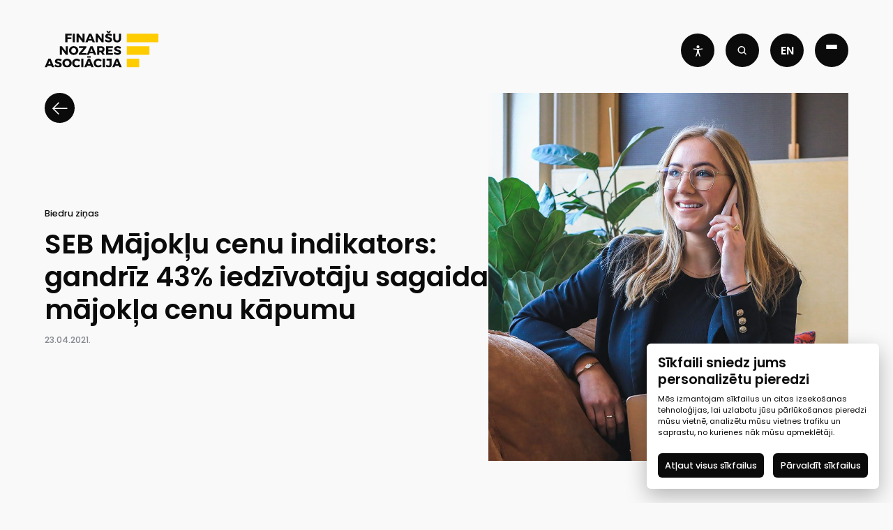

--- FILE ---
content_type: text/html; charset=UTF-8
request_url: https://financelatvia.323.lv/news/seb-majoklu-cenu-indikators-gandriz-43-iedzivotaju-sagaida-majokla-cenu-kapumu/
body_size: 17894
content:
<!doctype html>
<html lang="lv">

<head>
	<meta charset="UTF-8">
	<meta name="viewport" content="width=device-width, initial-scale=1">
    <meta name="google-site-verification" content="WKmb56wK-6NLXijIUdlcTjf_h__IkDAhoWAnOY_uF3E" />
    
    <!-- Favicon -->
	<link rel="profile" href="https://gmpg.org/xfn/11">
	<link rel="apple-touch-icon" sizes="180x180" href="https://financelatvia.323.lv/wp-content/themes/fna/assets/favicon/apple-touch-icon.png">
	<link rel="icon" type="image/png" sizes="32x32" href="https://financelatvia.323.lv/wp-content/themes/fna/assets/favicon/favicon-32x32.png">
	<link rel="icon" type="image/png" sizes="16x16" href="https://financelatvia.323.lv/wp-content/themes/fna/assets/favicon/favicon-16x16.png">
	<link rel="manifest" href="https://financelatvia.323.lv/wp-content/themes/fna/assets/favicon/site.webmanifest">
	<link rel="mask-icon" href="https://financelatvia.323.lv/wp-content/themes/fna/assets/favicon/safari-pinned-tab.svg" color="#5bbad5">
	<meta name="msapplication-TileColor" content="#da532c">
	<meta name="theme-color" content="#ffffff">

    
    <title>Finance Latvia</title>

    <!-- Google tag (gtag.js) -->
    <script async src="https://www.googletagmanager.com/gtag/js?id=G-XT6GVYW775"></script>

            <script type="text/plain" data-cookiecategory="necessary">
                    </script>

        <script type="text/plain" data-cookiecategory="analytics">
            
            window.dataLayer = window.dataLayer || [];
            function gtag(){dataLayer.push(arguments);}
            gtag('js', new Date());
            gtag('config', 'G-XT6GVYW775');

        </script>

        <script type="text/plain" data-cookiecategory="targeting">
            
            (function(h,o,t,j,a,r){
                h.hj=h.hj||function(){(h.hj.q=h.hj.q||[]).push(arguments)};
                h._hjSettings={hjid:3524404,hjsv:6};
                a=o.getElementsByTagName('head')[0];
                r=o.createElement('script');r.async=1;
                r.src=t+h._hjSettings.hjid+j+h._hjSettings.hjsv;
                a.appendChild(r);
            })(window,document,'https://static.hotjar.com/c/hotjar-','.js?sv=');
        </script>
            <!-- WP Head -->
	<meta name='robots' content='noindex, nofollow' />

	<!-- This site is optimized with the Yoast SEO plugin v23.8 - https://yoast.com/wordpress/plugins/seo/ -->
	<meta property="og:locale" content="lv_LV" />
	<meta property="og:type" content="article" />
	<meta property="og:title" content="SEB Mājokļu cenu indikators: gandrīz 43% iedzīvotāju sagaida mājokļa cenu kāpumu - Finance Latvia" />
	<meta property="og:description" content="SEB Mājokļu cenu indikatora vērtība – starpība starp mājokļu cenu kāpuma un cenu krituma prognozētāju skaitu – šā gada pavasarī salīdzinājumā ar pērna gada rudeni nokritusi par 3,8 punktiem un veido 28,1 punktus. Tas liecina, ka iedzīvotāju noskaņojums ir nedaudz pasliktinājies. Nekustamā īpašuma cenu pieaugumu nākamo 12 mēnešu laikā prognozē 42,6% aptaujāto iedzīvotāju*, kas ir [&hellip;]" />
	<meta property="og:url" content="https://financelatvia.323.lv/news/seb-majoklu-cenu-indikators-gandriz-43-iedzivotaju-sagaida-majokla-cenu-kapumu/" />
	<meta property="og:site_name" content="Finance Latvia" />
	<meta property="article:published_time" content="2021-04-23T07:56:45+00:00" />
	<meta property="article:modified_time" content="2023-01-24T12:53:21+00:00" />
	<meta property="og:image" content="https://financelatvia.323.lv/wp-content/uploads/2022/06/FNA-Cover-5-Biedru-zinas.jpg" />
	<meta property="og:image:width" content="1600" />
	<meta property="og:image:height" content="900" />
	<meta property="og:image:type" content="image/jpeg" />
	<meta name="author" content="Aivars" />
	<meta name="twitter:card" content="summary_large_image" />
	<meta name="twitter:label1" content="Written by" />
	<meta name="twitter:data1" content="Aivars" />
	<meta name="twitter:label2" content="Est. reading time" />
	<meta name="twitter:data2" content="4 minūtes" />
	<script type="application/ld+json" class="yoast-schema-graph">{"@context":"https://schema.org","@graph":[{"@type":"Article","@id":"https://financelatvia.323.lv/news/seb-majoklu-cenu-indikators-gandriz-43-iedzivotaju-sagaida-majokla-cenu-kapumu/#article","isPartOf":{"@id":"https://financelatvia.323.lv/news/seb-majoklu-cenu-indikators-gandriz-43-iedzivotaju-sagaida-majokla-cenu-kapumu/"},"author":{"name":"Aivars","@id":"https://financelatvia.323.lv/#/schema/person/dc6f90142c23726f665035751a9bd63d"},"headline":"SEB Mājokļu cenu indikators: gandrīz 43% iedzīvotāju sagaida mājokļa cenu kāpumu","datePublished":"2021-04-23T07:56:45+00:00","dateModified":"2023-01-24T12:53:21+00:00","mainEntityOfPage":{"@id":"https://financelatvia.323.lv/news/seb-majoklu-cenu-indikators-gandriz-43-iedzivotaju-sagaida-majokla-cenu-kapumu/"},"wordCount":1170,"commentCount":0,"publisher":{"@id":"https://financelatvia.323.lv/#organization"},"image":{"@id":"https://financelatvia.323.lv/news/seb-majoklu-cenu-indikators-gandriz-43-iedzivotaju-sagaida-majokla-cenu-kapumu/#primaryimage"},"thumbnailUrl":"https://financelatvia.323.lv/wp-content/uploads/2022/06/FNA-Cover-5-Biedru-zinas.jpg","articleSection":["Biedru ziņas"],"inLanguage":"lv-LV","potentialAction":[{"@type":"CommentAction","name":"Comment","target":["https://financelatvia.323.lv/news/seb-majoklu-cenu-indikators-gandriz-43-iedzivotaju-sagaida-majokla-cenu-kapumu/#respond"]}]},{"@type":"WebPage","@id":"https://financelatvia.323.lv/news/seb-majoklu-cenu-indikators-gandriz-43-iedzivotaju-sagaida-majokla-cenu-kapumu/","url":"https://financelatvia.323.lv/news/seb-majoklu-cenu-indikators-gandriz-43-iedzivotaju-sagaida-majokla-cenu-kapumu/","name":"SEB Mājokļu cenu indikators: gandrīz 43% iedzīvotāju sagaida mājokļa cenu kāpumu - Finance Latvia","isPartOf":{"@id":"https://financelatvia.323.lv/#website"},"primaryImageOfPage":{"@id":"https://financelatvia.323.lv/news/seb-majoklu-cenu-indikators-gandriz-43-iedzivotaju-sagaida-majokla-cenu-kapumu/#primaryimage"},"image":{"@id":"https://financelatvia.323.lv/news/seb-majoklu-cenu-indikators-gandriz-43-iedzivotaju-sagaida-majokla-cenu-kapumu/#primaryimage"},"thumbnailUrl":"https://financelatvia.323.lv/wp-content/uploads/2022/06/FNA-Cover-5-Biedru-zinas.jpg","datePublished":"2021-04-23T07:56:45+00:00","dateModified":"2023-01-24T12:53:21+00:00","inLanguage":"lv-LV","potentialAction":[{"@type":"ReadAction","target":["https://financelatvia.323.lv/news/seb-majoklu-cenu-indikators-gandriz-43-iedzivotaju-sagaida-majokla-cenu-kapumu/"]}]},{"@type":"ImageObject","inLanguage":"lv-LV","@id":"https://financelatvia.323.lv/news/seb-majoklu-cenu-indikators-gandriz-43-iedzivotaju-sagaida-majokla-cenu-kapumu/#primaryimage","url":"https://financelatvia.323.lv/wp-content/uploads/2022/06/FNA-Cover-5-Biedru-zinas.jpg","contentUrl":"https://financelatvia.323.lv/wp-content/uploads/2022/06/FNA-Cover-5-Biedru-zinas.jpg","width":1600,"height":900},{"@type":"WebSite","@id":"https://financelatvia.323.lv/#website","url":"https://financelatvia.323.lv/","name":"Finance Latvia","description":"Latvijas Komercbanku Asociācija","publisher":{"@id":"https://financelatvia.323.lv/#organization"},"potentialAction":[{"@type":"SearchAction","target":{"@type":"EntryPoint","urlTemplate":"https://financelatvia.323.lv/?s={search_term_string}"},"query-input":{"@type":"PropertyValueSpecification","valueRequired":true,"valueName":"search_term_string"}}],"inLanguage":"lv-LV"},{"@type":"Organization","@id":"https://financelatvia.323.lv/#organization","name":"Finance Latvia","url":"https://financelatvia.323.lv/","logo":{"@type":"ImageObject","inLanguage":"lv-LV","@id":"https://financelatvia.323.lv/#/schema/logo/image/","url":"https://financelatvia.323.lv/wp-content/uploads/2022/11/logo.svg","contentUrl":"https://financelatvia.323.lv/wp-content/uploads/2022/11/logo.svg","width":1,"height":1,"caption":"Finance Latvia"},"image":{"@id":"https://financelatvia.323.lv/#/schema/logo/image/"}},{"@type":"Person","@id":"https://financelatvia.323.lv/#/schema/person/dc6f90142c23726f665035751a9bd63d","name":"Aivars","image":{"@type":"ImageObject","inLanguage":"lv-LV","@id":"https://financelatvia.323.lv/#/schema/person/image/","url":"https://secure.gravatar.com/avatar/90dc3cc22c79738af400a9501b302901?s=96&d=mm&r=g","contentUrl":"https://secure.gravatar.com/avatar/90dc3cc22c79738af400a9501b302901?s=96&d=mm&r=g","caption":"Aivars"},"url":"https://financelatvia.323.lv/news/author/aivars/"}]}</script>
	<!-- / Yoast SEO plugin. -->


<script type="text/javascript">
/* <![CDATA[ */
window._wpemojiSettings = {"baseUrl":"https:\/\/s.w.org\/images\/core\/emoji\/15.0.3\/72x72\/","ext":".png","svgUrl":"https:\/\/s.w.org\/images\/core\/emoji\/15.0.3\/svg\/","svgExt":".svg","source":{"concatemoji":"https:\/\/financelatvia.323.lv\/wp-includes\/js\/wp-emoji-release.min.js?ver=6.6.4"}};
/*! This file is auto-generated */
!function(i,n){var o,s,e;function c(e){try{var t={supportTests:e,timestamp:(new Date).valueOf()};sessionStorage.setItem(o,JSON.stringify(t))}catch(e){}}function p(e,t,n){e.clearRect(0,0,e.canvas.width,e.canvas.height),e.fillText(t,0,0);var t=new Uint32Array(e.getImageData(0,0,e.canvas.width,e.canvas.height).data),r=(e.clearRect(0,0,e.canvas.width,e.canvas.height),e.fillText(n,0,0),new Uint32Array(e.getImageData(0,0,e.canvas.width,e.canvas.height).data));return t.every(function(e,t){return e===r[t]})}function u(e,t,n){switch(t){case"flag":return n(e,"\ud83c\udff3\ufe0f\u200d\u26a7\ufe0f","\ud83c\udff3\ufe0f\u200b\u26a7\ufe0f")?!1:!n(e,"\ud83c\uddfa\ud83c\uddf3","\ud83c\uddfa\u200b\ud83c\uddf3")&&!n(e,"\ud83c\udff4\udb40\udc67\udb40\udc62\udb40\udc65\udb40\udc6e\udb40\udc67\udb40\udc7f","\ud83c\udff4\u200b\udb40\udc67\u200b\udb40\udc62\u200b\udb40\udc65\u200b\udb40\udc6e\u200b\udb40\udc67\u200b\udb40\udc7f");case"emoji":return!n(e,"\ud83d\udc26\u200d\u2b1b","\ud83d\udc26\u200b\u2b1b")}return!1}function f(e,t,n){var r="undefined"!=typeof WorkerGlobalScope&&self instanceof WorkerGlobalScope?new OffscreenCanvas(300,150):i.createElement("canvas"),a=r.getContext("2d",{willReadFrequently:!0}),o=(a.textBaseline="top",a.font="600 32px Arial",{});return e.forEach(function(e){o[e]=t(a,e,n)}),o}function t(e){var t=i.createElement("script");t.src=e,t.defer=!0,i.head.appendChild(t)}"undefined"!=typeof Promise&&(o="wpEmojiSettingsSupports",s=["flag","emoji"],n.supports={everything:!0,everythingExceptFlag:!0},e=new Promise(function(e){i.addEventListener("DOMContentLoaded",e,{once:!0})}),new Promise(function(t){var n=function(){try{var e=JSON.parse(sessionStorage.getItem(o));if("object"==typeof e&&"number"==typeof e.timestamp&&(new Date).valueOf()<e.timestamp+604800&&"object"==typeof e.supportTests)return e.supportTests}catch(e){}return null}();if(!n){if("undefined"!=typeof Worker&&"undefined"!=typeof OffscreenCanvas&&"undefined"!=typeof URL&&URL.createObjectURL&&"undefined"!=typeof Blob)try{var e="postMessage("+f.toString()+"("+[JSON.stringify(s),u.toString(),p.toString()].join(",")+"));",r=new Blob([e],{type:"text/javascript"}),a=new Worker(URL.createObjectURL(r),{name:"wpTestEmojiSupports"});return void(a.onmessage=function(e){c(n=e.data),a.terminate(),t(n)})}catch(e){}c(n=f(s,u,p))}t(n)}).then(function(e){for(var t in e)n.supports[t]=e[t],n.supports.everything=n.supports.everything&&n.supports[t],"flag"!==t&&(n.supports.everythingExceptFlag=n.supports.everythingExceptFlag&&n.supports[t]);n.supports.everythingExceptFlag=n.supports.everythingExceptFlag&&!n.supports.flag,n.DOMReady=!1,n.readyCallback=function(){n.DOMReady=!0}}).then(function(){return e}).then(function(){var e;n.supports.everything||(n.readyCallback(),(e=n.source||{}).concatemoji?t(e.concatemoji):e.wpemoji&&e.twemoji&&(t(e.twemoji),t(e.wpemoji)))}))}((window,document),window._wpemojiSettings);
/* ]]> */
</script>
<style id='wp-emoji-styles-inline-css' type='text/css'>

	img.wp-smiley, img.emoji {
		display: inline !important;
		border: none !important;
		box-shadow: none !important;
		height: 1em !important;
		width: 1em !important;
		margin: 0 0.07em !important;
		vertical-align: -0.1em !important;
		background: none !important;
		padding: 0 !important;
	}
</style>
<style id='pdfemb-pdf-embedder-viewer-style-inline-css' type='text/css'>
.wp-block-pdfemb-pdf-embedder-viewer{max-width:none}

</style>
<style id='classic-theme-styles-inline-css' type='text/css'>
/*! This file is auto-generated */
.wp-block-button__link{color:#fff;background-color:#32373c;border-radius:9999px;box-shadow:none;text-decoration:none;padding:calc(.667em + 2px) calc(1.333em + 2px);font-size:1.125em}.wp-block-file__button{background:#32373c;color:#fff;text-decoration:none}
</style>
<style id='global-styles-inline-css' type='text/css'>
:root{--wp--preset--aspect-ratio--square: 1;--wp--preset--aspect-ratio--4-3: 4/3;--wp--preset--aspect-ratio--3-4: 3/4;--wp--preset--aspect-ratio--3-2: 3/2;--wp--preset--aspect-ratio--2-3: 2/3;--wp--preset--aspect-ratio--16-9: 16/9;--wp--preset--aspect-ratio--9-16: 9/16;--wp--preset--color--black: #000000;--wp--preset--color--cyan-bluish-gray: #abb8c3;--wp--preset--color--white: #ffffff;--wp--preset--color--pale-pink: #f78da7;--wp--preset--color--vivid-red: #cf2e2e;--wp--preset--color--luminous-vivid-orange: #ff6900;--wp--preset--color--luminous-vivid-amber: #fcb900;--wp--preset--color--light-green-cyan: #7bdcb5;--wp--preset--color--vivid-green-cyan: #00d084;--wp--preset--color--pale-cyan-blue: #8ed1fc;--wp--preset--color--vivid-cyan-blue: #0693e3;--wp--preset--color--vivid-purple: #9b51e0;--wp--preset--gradient--vivid-cyan-blue-to-vivid-purple: linear-gradient(135deg,rgba(6,147,227,1) 0%,rgb(155,81,224) 100%);--wp--preset--gradient--light-green-cyan-to-vivid-green-cyan: linear-gradient(135deg,rgb(122,220,180) 0%,rgb(0,208,130) 100%);--wp--preset--gradient--luminous-vivid-amber-to-luminous-vivid-orange: linear-gradient(135deg,rgba(252,185,0,1) 0%,rgba(255,105,0,1) 100%);--wp--preset--gradient--luminous-vivid-orange-to-vivid-red: linear-gradient(135deg,rgba(255,105,0,1) 0%,rgb(207,46,46) 100%);--wp--preset--gradient--very-light-gray-to-cyan-bluish-gray: linear-gradient(135deg,rgb(238,238,238) 0%,rgb(169,184,195) 100%);--wp--preset--gradient--cool-to-warm-spectrum: linear-gradient(135deg,rgb(74,234,220) 0%,rgb(151,120,209) 20%,rgb(207,42,186) 40%,rgb(238,44,130) 60%,rgb(251,105,98) 80%,rgb(254,248,76) 100%);--wp--preset--gradient--blush-light-purple: linear-gradient(135deg,rgb(255,206,236) 0%,rgb(152,150,240) 100%);--wp--preset--gradient--blush-bordeaux: linear-gradient(135deg,rgb(254,205,165) 0%,rgb(254,45,45) 50%,rgb(107,0,62) 100%);--wp--preset--gradient--luminous-dusk: linear-gradient(135deg,rgb(255,203,112) 0%,rgb(199,81,192) 50%,rgb(65,88,208) 100%);--wp--preset--gradient--pale-ocean: linear-gradient(135deg,rgb(255,245,203) 0%,rgb(182,227,212) 50%,rgb(51,167,181) 100%);--wp--preset--gradient--electric-grass: linear-gradient(135deg,rgb(202,248,128) 0%,rgb(113,206,126) 100%);--wp--preset--gradient--midnight: linear-gradient(135deg,rgb(2,3,129) 0%,rgb(40,116,252) 100%);--wp--preset--font-size--small: 13px;--wp--preset--font-size--medium: 20px;--wp--preset--font-size--large: 36px;--wp--preset--font-size--x-large: 42px;--wp--preset--spacing--20: 0.44rem;--wp--preset--spacing--30: 0.67rem;--wp--preset--spacing--40: 1rem;--wp--preset--spacing--50: 1.5rem;--wp--preset--spacing--60: 2.25rem;--wp--preset--spacing--70: 3.38rem;--wp--preset--spacing--80: 5.06rem;--wp--preset--shadow--natural: 6px 6px 9px rgba(0, 0, 0, 0.2);--wp--preset--shadow--deep: 12px 12px 50px rgba(0, 0, 0, 0.4);--wp--preset--shadow--sharp: 6px 6px 0px rgba(0, 0, 0, 0.2);--wp--preset--shadow--outlined: 6px 6px 0px -3px rgba(255, 255, 255, 1), 6px 6px rgba(0, 0, 0, 1);--wp--preset--shadow--crisp: 6px 6px 0px rgba(0, 0, 0, 1);}:where(.is-layout-flex){gap: 0.5em;}:where(.is-layout-grid){gap: 0.5em;}body .is-layout-flex{display: flex;}.is-layout-flex{flex-wrap: wrap;align-items: center;}.is-layout-flex > :is(*, div){margin: 0;}body .is-layout-grid{display: grid;}.is-layout-grid > :is(*, div){margin: 0;}:where(.wp-block-columns.is-layout-flex){gap: 2em;}:where(.wp-block-columns.is-layout-grid){gap: 2em;}:where(.wp-block-post-template.is-layout-flex){gap: 1.25em;}:where(.wp-block-post-template.is-layout-grid){gap: 1.25em;}.has-black-color{color: var(--wp--preset--color--black) !important;}.has-cyan-bluish-gray-color{color: var(--wp--preset--color--cyan-bluish-gray) !important;}.has-white-color{color: var(--wp--preset--color--white) !important;}.has-pale-pink-color{color: var(--wp--preset--color--pale-pink) !important;}.has-vivid-red-color{color: var(--wp--preset--color--vivid-red) !important;}.has-luminous-vivid-orange-color{color: var(--wp--preset--color--luminous-vivid-orange) !important;}.has-luminous-vivid-amber-color{color: var(--wp--preset--color--luminous-vivid-amber) !important;}.has-light-green-cyan-color{color: var(--wp--preset--color--light-green-cyan) !important;}.has-vivid-green-cyan-color{color: var(--wp--preset--color--vivid-green-cyan) !important;}.has-pale-cyan-blue-color{color: var(--wp--preset--color--pale-cyan-blue) !important;}.has-vivid-cyan-blue-color{color: var(--wp--preset--color--vivid-cyan-blue) !important;}.has-vivid-purple-color{color: var(--wp--preset--color--vivid-purple) !important;}.has-black-background-color{background-color: var(--wp--preset--color--black) !important;}.has-cyan-bluish-gray-background-color{background-color: var(--wp--preset--color--cyan-bluish-gray) !important;}.has-white-background-color{background-color: var(--wp--preset--color--white) !important;}.has-pale-pink-background-color{background-color: var(--wp--preset--color--pale-pink) !important;}.has-vivid-red-background-color{background-color: var(--wp--preset--color--vivid-red) !important;}.has-luminous-vivid-orange-background-color{background-color: var(--wp--preset--color--luminous-vivid-orange) !important;}.has-luminous-vivid-amber-background-color{background-color: var(--wp--preset--color--luminous-vivid-amber) !important;}.has-light-green-cyan-background-color{background-color: var(--wp--preset--color--light-green-cyan) !important;}.has-vivid-green-cyan-background-color{background-color: var(--wp--preset--color--vivid-green-cyan) !important;}.has-pale-cyan-blue-background-color{background-color: var(--wp--preset--color--pale-cyan-blue) !important;}.has-vivid-cyan-blue-background-color{background-color: var(--wp--preset--color--vivid-cyan-blue) !important;}.has-vivid-purple-background-color{background-color: var(--wp--preset--color--vivid-purple) !important;}.has-black-border-color{border-color: var(--wp--preset--color--black) !important;}.has-cyan-bluish-gray-border-color{border-color: var(--wp--preset--color--cyan-bluish-gray) !important;}.has-white-border-color{border-color: var(--wp--preset--color--white) !important;}.has-pale-pink-border-color{border-color: var(--wp--preset--color--pale-pink) !important;}.has-vivid-red-border-color{border-color: var(--wp--preset--color--vivid-red) !important;}.has-luminous-vivid-orange-border-color{border-color: var(--wp--preset--color--luminous-vivid-orange) !important;}.has-luminous-vivid-amber-border-color{border-color: var(--wp--preset--color--luminous-vivid-amber) !important;}.has-light-green-cyan-border-color{border-color: var(--wp--preset--color--light-green-cyan) !important;}.has-vivid-green-cyan-border-color{border-color: var(--wp--preset--color--vivid-green-cyan) !important;}.has-pale-cyan-blue-border-color{border-color: var(--wp--preset--color--pale-cyan-blue) !important;}.has-vivid-cyan-blue-border-color{border-color: var(--wp--preset--color--vivid-cyan-blue) !important;}.has-vivid-purple-border-color{border-color: var(--wp--preset--color--vivid-purple) !important;}.has-vivid-cyan-blue-to-vivid-purple-gradient-background{background: var(--wp--preset--gradient--vivid-cyan-blue-to-vivid-purple) !important;}.has-light-green-cyan-to-vivid-green-cyan-gradient-background{background: var(--wp--preset--gradient--light-green-cyan-to-vivid-green-cyan) !important;}.has-luminous-vivid-amber-to-luminous-vivid-orange-gradient-background{background: var(--wp--preset--gradient--luminous-vivid-amber-to-luminous-vivid-orange) !important;}.has-luminous-vivid-orange-to-vivid-red-gradient-background{background: var(--wp--preset--gradient--luminous-vivid-orange-to-vivid-red) !important;}.has-very-light-gray-to-cyan-bluish-gray-gradient-background{background: var(--wp--preset--gradient--very-light-gray-to-cyan-bluish-gray) !important;}.has-cool-to-warm-spectrum-gradient-background{background: var(--wp--preset--gradient--cool-to-warm-spectrum) !important;}.has-blush-light-purple-gradient-background{background: var(--wp--preset--gradient--blush-light-purple) !important;}.has-blush-bordeaux-gradient-background{background: var(--wp--preset--gradient--blush-bordeaux) !important;}.has-luminous-dusk-gradient-background{background: var(--wp--preset--gradient--luminous-dusk) !important;}.has-pale-ocean-gradient-background{background: var(--wp--preset--gradient--pale-ocean) !important;}.has-electric-grass-gradient-background{background: var(--wp--preset--gradient--electric-grass) !important;}.has-midnight-gradient-background{background: var(--wp--preset--gradient--midnight) !important;}.has-small-font-size{font-size: var(--wp--preset--font-size--small) !important;}.has-medium-font-size{font-size: var(--wp--preset--font-size--medium) !important;}.has-large-font-size{font-size: var(--wp--preset--font-size--large) !important;}.has-x-large-font-size{font-size: var(--wp--preset--font-size--x-large) !important;}
:where(.wp-block-post-template.is-layout-flex){gap: 1.25em;}:where(.wp-block-post-template.is-layout-grid){gap: 1.25em;}
:where(.wp-block-columns.is-layout-flex){gap: 2em;}:where(.wp-block-columns.is-layout-grid){gap: 2em;}
:root :where(.wp-block-pullquote){font-size: 1.5em;line-height: 1.6;}
</style>
<link rel='stylesheet' id='fna-vendor-css' href='https://financelatvia.323.lv/wp-content/themes/fna/assets/css/vendor.css?ver=1.5.10000714' type='text/css' media='all' />
<link rel='stylesheet' id='fna-front-css' href='https://financelatvia.323.lv/wp-content/themes/fna/assets/css/prod.css?ver=1.5.10000714' type='text/css' media='all' />
<link rel='stylesheet' id='fna-font-css' href='https://financelatvia.323.lv/wp-content/themes/fna/assets/font/stylesheet.css?ver=1.5.10000714' type='text/css' media='all' />
<link rel='stylesheet' id='imgs-css-css' href='https://financelatvia.323.lv/wp-content/themes/fna/assets/css/kn_images.css?ver=1.5.10000714' type='text/css' media='all' />
<script type="text/javascript" src="https://financelatvia.323.lv/wp-includes/js/jquery/jquery.min.js?ver=3.7.1" id="jquery-core-js"></script>
<script type="text/javascript" src="https://financelatvia.323.lv/wp-includes/js/jquery/jquery-migrate.min.js?ver=3.4.1" id="jquery-migrate-js"></script>
<link rel="https://api.w.org/" href="https://financelatvia.323.lv/wp-json/" /><link rel="alternate" title="JSON" type="application/json" href="https://financelatvia.323.lv/wp-json/wp/v2/posts/14902" /><link rel="EditURI" type="application/rsd+xml" title="RSD" href="https://financelatvia.323.lv/xmlrpc.php?rsd" />
<meta name="generator" content="WordPress 6.6.4" />
<link rel='shortlink' href='https://financelatvia.323.lv/?p=14902' />
<link rel="alternate" title="oEmbed (JSON)" type="application/json+oembed" href="https://financelatvia.323.lv/wp-json/oembed/1.0/embed?url=https%3A%2F%2Ffinancelatvia.323.lv%2Fnews%2Fseb-majoklu-cenu-indikators-gandriz-43-iedzivotaju-sagaida-majokla-cenu-kapumu%2F" />
<link rel="alternate" title="oEmbed (XML)" type="text/xml+oembed" href="https://financelatvia.323.lv/wp-json/oembed/1.0/embed?url=https%3A%2F%2Ffinancelatvia.323.lv%2Fnews%2Fseb-majoklu-cenu-indikators-gandriz-43-iedzivotaju-sagaida-majokla-cenu-kapumu%2F&#038;format=xml" />
</head>
<body class="post-template-default single single-post postid-14902 single-format-standard preload lv">
<input type="hidden" id="fna_post_id" value="14902">
<input type="hidden" id="fna_post_type" value="post">
<input type="hidden" id="fna_permalink" value="https://financelatvia.323.lv/news/seb-majoklu-cenu-indikators-gandriz-43-iedzivotaju-sagaida-majokla-cenu-kapumu/">
<header class="main-header dark">
	<div class="wide-wrap">
		<div class="inside">
			<div class="left-side">
				<div class="navbar">
    <div class="left">
                    <a href="https://financelatvia.323.lv/" rel="home">
                <img class="logo-light hidden" src="https://financelatvia.323.lv/wp-content/uploads/2022/11/fna-logo-lv-1.svg" alt="fna">
                <img class="logo-dark " src="https://financelatvia.323.lv/wp-content/uploads/2022/11/logo.svg" alt="fna">
            </a>
            	
    </div>
    <div class="right">
        <div class="btn-nav btn-accessibillty">
            <svg width="37" height="45" viewBox="0 0 37 45" fill="none" xmlns="http://www.w3.org/2000/svg">
                <path d="M22.3863 11.9721C24.5341 9.82421 24.5341 6.3418 22.3863 4.19392C20.2384 2.04604 16.756 2.04604 14.6081 4.19392C12.4602 6.3418 12.4602 9.82421 14.6081 11.9721C16.756 14.12 20.2384 14.12 22.3863 11.9721Z" fill="white"/>
                <path d="M34.62 14.2804C23.9602 16.2504 13.0297 16.2504 2.36995 14.2804C2.157 14.2385 1.93784 14.2396 1.72532 14.2837C1.5128 14.3277 1.31122 14.4137 1.13238 14.5366C0.953543 14.6596 0.80106 14.817 0.683874 14.9996C0.566688 15.1823 0.48716 15.3865 0.449954 15.6004C0.409524 15.8132 0.411664 16.0319 0.456249 16.2439C0.500834 16.4559 0.586981 16.657 0.709714 16.8355C0.832447 17.014 0.989333 17.1665 1.17131 17.284C1.35329 17.4016 1.55676 17.4819 1.76995 17.5204C5.37996 18.1845 9.02648 18.6319 12.69 18.8604C13.0446 18.8849 13.3906 18.9814 13.7068 19.1439C14.023 19.3064 14.3028 19.5315 14.5292 19.8057C14.7556 20.0798 14.9238 20.3971 15.0237 20.7383C15.1235 21.0795 15.1529 21.4374 15.11 21.7904L14.79 24.5404C14.3033 28.869 13.296 33.1231 11.79 37.2104L9.78996 42.5604C9.63613 42.9701 9.65138 43.4242 9.83235 43.8227C10.0133 44.2212 10.3452 44.5315 10.755 44.6854C11.1647 44.8392 11.6188 44.8239 12.0173 44.643C12.4158 44.462 12.7261 44.1301 12.88 43.7204V43.7204L13.37 42.7204C14.97 39.3104 16.46 35.8204 17.82 32.2904C17.8739 32.1512 17.9686 32.0316 18.0918 31.9472C18.2149 31.8629 18.3607 31.8177 18.51 31.8177C18.6592 31.8177 18.805 31.8629 18.9281 31.9472C19.0513 32.0316 19.146 32.1512 19.2 32.2904C20.56 35.8204 22.05 39.2904 23.65 42.7304L24.16 43.8204C24.2836 44.1122 24.4892 44.362 24.7519 44.5395C25.0145 44.717 25.323 44.8145 25.64 44.8204C25.8351 44.8187 26.0283 44.7815 26.21 44.7104C26.4162 44.6388 26.6061 44.5268 26.7685 44.3809C26.9309 44.2349 27.0625 44.0581 27.1557 43.8606C27.2488 43.6631 27.3016 43.4491 27.3109 43.2309C27.3202 43.0128 27.2859 42.795 27.21 42.5904L25.21 37.2404C23.7088 33.1516 22.7017 28.8981 22.21 24.5704L21.9 21.8003C21.8585 21.4487 21.889 21.0924 21.9896 20.7529C22.0902 20.4135 22.2589 20.098 22.4852 19.8258C22.7116 19.5536 22.991 19.3303 23.3064 19.1695C23.6218 19.0087 23.9667 18.9137 24.32 18.8903C27.9528 18.6638 31.5691 18.223 35.15 17.5704C35.5468 17.503 35.9077 17.2993 36.1705 16.9945C36.4333 16.6897 36.5817 16.3028 36.59 15.9004C36.5902 15.6564 36.5363 15.4155 36.4322 15.1949C36.3281 14.9743 36.1764 14.7795 35.988 14.6246C35.7996 14.4697 35.5792 14.3584 35.3426 14.2989C35.1061 14.2394 34.8592 14.233 34.62 14.2804Z" fill="white"/>
            </svg>
        </div>
        <div class="btn-nav btn-search">
            <svg width="24" height="24" viewBox="0 0 24 24" fill="none" xmlns="http://www.w3.org/2000/svg">
                <path fill-rule="evenodd" clip-rule="evenodd" d="M4.8606 10.4087C4.8606 7.34475 7.34438 4.86096 10.4083 4.86096C13.4722 4.86096 15.956 7.34475 15.956 10.4087C15.956 13.4726 13.4722 15.9564 10.4083 15.9564C7.34438 15.9564 4.8606 13.4726 4.8606 10.4087ZM10.4083 2.86096C6.23982 2.86096 2.8606 6.24018 2.8606 10.4087C2.8606 14.5771 6.23982 17.9564 10.4083 17.9564C12.132 17.9564 13.7208 17.3785 14.9914 16.406L18.4314 19.846C18.822 20.2365 19.4551 20.2365 19.8456 19.846C20.2362 19.4555 20.2362 18.8223 19.8456 18.4318L16.4057 14.9918C17.3782 13.7211 17.956 12.1324 17.956 10.4087C17.956 6.24018 14.5768 2.86096 10.4083 2.86096Z" fill="#F9F9FA"/>
            </svg>
        </div>
        <div class="btn-nav btn-langs">
            <div class="languages">
                <ul>
                    	<li class="lang-item lang-item-5 lang-item-en no-translation lang-item-first"><a  lang="en-US" hreflang="en-US" href="https://financelatvia.323.lv/en/">en</a></li>
                </ul>
            </div>
        </div>
        <div class="btn-nav burger-button">
            <div class="burger">
                <span></span>
                <span></span>
                <span></span>
            </div>
        </div>
    </div>
</div>			</div>
			<div class="right-side">
				<div class="wide-wrap">
    <nav id="site-navigation" class="main-navigation">
        <ul id="primary-menu" class="menu"><li id="menu-item-26473" class="menu-item menu-item-type-post_type menu-item-object-page menu-item-26473"><a href="https://financelatvia.323.lv/kreditesana/">Kreditēšana</a></li>
<li id="menu-item-28291" class="menu-item menu-item-type-custom menu-item-object-custom menu-item-has-children menu-item-28291"><a href="/">Ilgtspēja</a>
<ul class="sub-menu">
	<li id="menu-item-28295" class="menu-item menu-item-type-post_type menu-item-object-page menu-item-28295"><a href="https://financelatvia.323.lv/unified-cross-baltic-esg-client-questionnaire/">Unified cross-Baltic ESG Client Questionnaire</a></li>
</ul>
</li>
<li id="menu-item-227" class="menu-item menu-item-type-post_type menu-item-object-page menu-item-227"><a href="https://financelatvia.323.lv/jaunumi/">Ziņas un pasākumi</a></li>
<li id="menu-item-21280" class="menu-item menu-item-type-custom menu-item-object-custom menu-item-has-children menu-item-21280"><a href="/">Resursi</a>
<ul class="sub-menu">
	<li id="menu-item-21282" class="menu-item menu-item-type-post_type menu-item-object-page menu-item-21282"><a href="https://financelatvia.323.lv/dati/">Dati</a></li>
	<li id="menu-item-21283" class="menu-item menu-item-type-post_type menu-item-object-page menu-item-21283"><a href="https://financelatvia.323.lv/materiali/">Materiāli</a></li>
	<li id="menu-item-22936" class="menu-item menu-item-type-post_type menu-item-object-page menu-item-22936"><a href="https://financelatvia.323.lv/interaktivie-dati/">Interaktīvie dati</a></li>
	<li id="menu-item-21281" class="menu-item menu-item-type-post_type menu-item-object-page menu-item-21281"><a href="https://financelatvia.323.lv/uznemumu-kreditspejas-kalkulators/">Uzņēmumu kredītspējas kalkulators</a></li>
</ul>
</li>
<li id="menu-item-21274" class="menu-item menu-item-type-custom menu-item-object-custom menu-item-has-children menu-item-21274"><a href="/">Noderīgi</a>
<ul class="sub-menu">
	<li id="menu-item-21275" class="menu-item menu-item-type-post_type menu-item-object-page menu-item-21275"><a href="https://financelatvia.323.lv/lizings/">Līzings</a></li>
	<li id="menu-item-21276" class="menu-item menu-item-type-post_type menu-item-object-page menu-item-21276"><a href="https://financelatvia.323.lv/pensiju-2-limenis/">Pensiju 2. līmenis</a></li>
	<li id="menu-item-21277" class="menu-item menu-item-type-post_type menu-item-object-page menu-item-21277"><a href="https://financelatvia.323.lv/finansu-pratiba/">Finanšu pratība</a></li>
	<li id="menu-item-21278" class="menu-item menu-item-type-post_type menu-item-object-page menu-item-21278"><a href="https://financelatvia.323.lv/ombuds/">Ombuds</a></li>
</ul>
</li>
<li id="menu-item-21279" class="menu-item menu-item-type-post_type menu-item-object-page menu-item-21279"><a href="https://financelatvia.323.lv/par-mums/">Par mums</a></li>
</ul>    </nav>
</div>			</div>
		</div>
	</div>
</header><section class="hero-article">
    <div class="wide-wrap">
        <div class="hero-article__inner">
            <div class="hero-article__info">
                <a href="https://financelatvia.323.lv/jaunumi/" class="btn-back">
    <svg width="24" height="20" viewBox="0 0 24 20" fill="none" xmlns="http://www.w3.org/2000/svg">
        <path d="M10.2295 19.4763L11.3916 18.3142L4.07599 10.9986L23.3557 10.9986L23.3557 9.35998L4.07599 9.35998L11.3916 2.04438L10.2295 0.882257L0.932436 10.1793L10.2295 19.4763Z" fill="white" />
    </svg>
</a><div class="category-bar">
            <a class="category" rel="nofollow">Biedru ziņas</a>
        </div>
                <a href="https://financelatvia.323.lv/news/seb-majoklu-cenu-indikators-gandriz-43-iedzivotaju-sagaida-majokla-cenu-kapumu/" class="hero-article__info-title main-headline">
                    SEB Mājokļu cenu indikators: gandrīz 43% iedzīvotāju sagaida mājokļa cenu kāpumu                </a>
                <!-- <div class="hero-article__info-excerpt body-1">
                                    </div> -->
                <div class="hero-article__info-date">
                    23.04.2021.                </div>
            </div>
            <div class="hero-article__image">
                <img itemprop='image' class='bg' src='https://financelatvia.323.lv/wp-content/uploads/fly-images/23290/FNA-Cover-5-Biedru-zinas-2000x1400-c.jpg' srcset='https://financelatvia.323.lv/wp-content/uploads/fly-images/23290/FNA-Cover-5-Biedru-zinas-2000x1400-c.jpg 1x,https://financelatvia.323.lv/wp-content/uploads/fly-images/23290/FNA-Cover-5-Biedru-zinas-2000x1400-c.jpg 2x' data-srcset-webp='https://financelatvia.323.lv/wp-content/uploads/fly-images/23290/FNA-Cover-5-Biedru-zinas-2000x1400-c.webp 1x,https://financelatvia.323.lv/wp-content/uploads/fly-images/23290/FNA-Cover-5-Biedru-zinas-2000x1400-c.webp 2x' data-id='23290' data-w='1600' data-h='900' data-aspect = '56.25' data-progressive = 'https://financelatvia.323.lv/wp-content/uploads/fly-images/23290/FNA-Cover-5-Biedru-zinas-100x70-c.jpg'  data-progressive-webp = 'https://financelatvia.323.lv/wp-content/uploads/fly-images/23290/FNA-Cover-5-Biedru-zinas-100x70-c.webp'   data-s-1x='https://financelatvia.323.lv/wp-content/uploads/fly-images/23290/FNA-Cover-5-Biedru-zinas-2000x1400-c.jpg' data-s-2x='https://financelatvia.323.lv/wp-content/uploads/fly-images/23290/FNA-Cover-5-Biedru-zinas-2000x1400-c.jpg'  data-s-1x-webp='https://financelatvia.323.lv/wp-content/uploads/fly-images/23290/FNA-Cover-5-Biedru-zinas-2000x1400-c.webp' data-s-2x-webp='https://financelatvia.323.lv/wp-content/uploads/fly-images/23290/FNA-Cover-5-Biedru-zinas-2000x1400-c.webp' alt='Image' />                <div class="credits">
                                    </div>
                <div class="box">
                    <div class="square"></div>
                    <div class="square"></div>
                    <div class="square"></div>
                    <div class="square"></div>
                </div>
                <div class="credit">
                    <span class="credit__title"></span>
                </div>

            </div>
        </div>
    </div>
    <div class="bricks">
        <span></span>
        <span></span>
        <span></span>
        <span></span>
    </div>
</section>
<section class="blog-inner">
    <div class="wide-wrap">
        <div class="blog-inner__content">
            <p><strong>SEB Mājokļu cenu indikatora vērtība – starpība starp mājokļu cenu kāpuma un cenu krituma prognozētāju skaitu – šā gada pavasarī salīdzinājumā ar pērna gada rudeni nokritusi par 3,8 punktiem un veido 28,1 punktus. Tas liecina, ka iedzīvotāju noskaņojums ir nedaudz pasliktinājies. </strong></p>
<p>Nekustamā īpašuma cenu pieaugumu nākamo 12 mēnešu laikā prognozē 42,6% aptaujāto iedzīvotāju*, kas ir mazliet mazāk nekā 2020. gada septembrī, kad nekustamā īpašuma cenu pieaugumu prognozēja 44,1%. Savukārt mājokļu cenu krituma prognozētāju īpatsvars nedaudz pieaudzis un šobrīd veido 14,5%. Neitrāli noskaņoto iedzīvotāju, kuri sagaida nemainīgas mājokļu cenas tuvākā gada laikā, īpatsvars šobrīd veido 25,4%, kas arī ir nedaudz vairāk nekā pērn rudenī. Savukārt 17% respondentu nav konkrēta viedokļa par nekustamā īpašuma cenu izmaiņām.</p>
<blockquote><p>“Tas, ka vērtējuma gaidas attiecībā uz nekustamā īpašu cenu gada sākumā nedaudz noplaka, neizbrīna. To pamatā noteica gada sākumā ieviestie ierobežojumi saslimstības mazināšanai, kas kārtējo reizi palielināja valdošo nenoteiktību. Tomēr salīdzinoši augstais cenu pieauguma prognozētāju īpatsvars apliecina pārliecību, ka esošās grūtības ir pārejošas un īpašuma vērtība palielināsies. Nav šaubu, ka līdz ko izaugsme un darba tirgus gada otrajā pusē sāks atgūties, cenu pieauguma gaidas atkal pastiprināsies,”</p>
<p><strong>&#8211; aptaujas rezultātus skaidro SEB bankas ekonomists Dainis Gašpuitis.</strong></p></blockquote>
<h4><strong>Galvaspilsētā optimisms krīt, Latgalē – pieaug </strong></h4>
<p>Kaut gan kopumā iedzīvotāju optimisms nedaudz sarucis, visaugstākais mājokļu cenu pieauguma prognozētāju īpatsvars jau vairāk kā gadu saglabājas Vidzemē – tur 52,2% aptaujāto sagaida, ka cenas tuvākā gada laikā pieaugs.</p>
<p>Optimistiskāki savās prognozēs ir kļuvuši Kurzemes iedzīvotāji, kur nekustamā īpašuma cenu pieaugumu šobrīd prognozē 49,5% respondentu, savukārt pērn rudenī – tikai 41%. Ievērojami pieaudzis arī mājokļu cenu pieauguma prognozētāju īpatsvars Latgalē: 43,6% martā pret 30,3% pērn rudenī.</p>
<p>Toties novērojams kritums Rīgā un Pierīgā, kur mājokļa cenu pieaugumu prognozē attiecīgi 43,5% un 39,7% respondentu. Turklāt Pierīgā ir visvairāk to, kuri pārliecināti par cenu kritumu – 21,7%. Bet visbūtiskāk optimistiski noskaņoto iedzīvotāju īpatsvars sarucis Zemgalē – tur nekustamā īpašuma cenu pieaugumu šogad sagaida vien 28,3% (2020. gada rudenī – 39,7%), savukārt kritumu prognozē – 19,2% aptaujāto.</p>
<blockquote><p><strong>Dainis Gašpuitis stāsta, ka</strong></p>
<p>“katrai krīzei ir savs raksturs un tā nekad visus neskar vienādi. Šīs krīzes raksturs lika ierobežot sociālos kontaktus un lielākai ietekmei pakļāva pakalpojumus, ko lielākā mērā izjuta Rīgā un Pierīgā. Iespējams, ka tur notiekošais ir bijis par iemeslu arī būtiskam noskaņojuma kritumam Zemgalē. Respektīvi, Zemgales iedzīvotāji uztur ciešākus ekonomiskos sakarus ar galvaspilsētu, kā dēļ ierobežojumu ietekme lielākā mērā atsaukusies arī zemgaliešu skatījumā uz nekustamā īpašuma tirgu. Tikmēr pārējos reģionos noskaņojums bija pārliecinošāks. To var skaidrot ar lielāku apstrādes rūpniecības nozīmi, kuras darbību krīze skāra mazāk, tāpat arī ierobežojumi reģionos ikdienā bija mazāk izjūtami salīdzinājumā ar Rīgu. Priecē, ka ievērojami uzlabojies arī vērtējums Latgalē – optimistu īpatsvars šobrīd ir tikpat liels kā Rīgā. Vispārliecinošāk jūtas Vidzemē, kur 52,2% prognozē cenu pieaugumu, 29,1% domā, ka cenas nemainīsies un tikai 8,8%, ka tās kritīsies.”</p></blockquote>
<h4><strong>Visvairāk nekustamā īpašuma cenu kāpuma prognozētāju 25-34 gadu vecuma grupā</strong></h4>
<p>Analizējot respondentu atbildes dažādās sociālekonomiskajās grupās, redzams, ka visvairāk nekustamā īpašuma cenu kāpuma sagaidītāju ir starp iedzīvotājiem vecumā no 25 līdz 34 gadiem, vadošos amatos strādājoši un individuālā darba veicēji, kā arī publiskajā sektorā nodarbinātie. Savukārt procentuāli visvairāk to, kuri sagaida mājokļu cenu kritumu, ir starp iedzīvotājiem vecumā no 35 līdz 44 gadiem – tie ir strādājošie ar vidējiem ienākumiem, kā arī bezdarbnieki un mājsaimnieces. Tomēr arī šajās grupās mājokļu cenu kāpuma sagaidītāju skaits ir lielāks, nekā cenu krituma prognozētāju skaits.</p>
<blockquote><p>“Aktīvākie iedzīvotāji, kas ir vecumā no 25 līdz 34 gadiem un kuriem ir stabili ienākumi, arī šajos apstākļos sagaida straujāku cenu kāpumu. Atbilstoši SEB bankas kredītportfelim, 60% mājokļu kredītu tiek izsniegti šajā vecumā esošajiem. Pārliecība par nākotni un ienākumu stabilitāte liek prognozēt nekustamā īpašuma cenu pieaugumu un arī lemt par tā iegādi.</p>
<p>Tikmēr iedzīvotāji vecumā no 35 līdz 44 gadiem ir piesardzīgāki. Nedaudz skaidrākā atmiņā varētu būt iepriekšējās krīzes atbalsis, kā dēļ pieaug cenu krituma gaidītāju īpatsvars. Piemēram, šajā grupā SEB 2020. gadā izsniedza jau krietni mazāk &#8211; 24% no kredītiem mājokļu iegādei. Tuvāko gadu lielākais izaicinājums nekustamā īpašuma tirgū varētu būt tieši ierobežotais piedāvājums un tas, lai citās vecuma grupās, tas ir, ne tikai no 25 līdz 34 gadiem, nostiprinās pārliecība par nākotni un vēlme pēc jauna mājokļa iegādes,”</p>
<p><strong>&#8211; noslēdz Dainis Gašpuitis.</strong></p></blockquote>
<div class="gray-text-block">
<p>*Aptauja veikta 2021. gada martā sadarbībā ar pētījumu centru SKDS. Ar stratificētās nejaušās izlases metodi aptaujāti 1012 Latvijas pastāvīgie iedzīvotāji vecumā no 18 līdz 75 gadiem visā Latvijā, veicot tiešās intervijas respondentu dzīves vietās.</p>
</div>
<table style="width: 62.2115%;" width="0">
<tbody>
<tr>
<td style="width: 100%;" width="652"><strong>Papildu informācijai:</strong></p>
<p><strong>Jeļena Novaka</strong>, SEB bankas privātpersonu komunikācijas vadītāja – 29401327, <a href="mailto:jelena.novaka@seb.lv">jelena.novaka@seb.lv</a></p>
<p>Vairāk par SEB grupu Latvijā:<br />
Twitter/SEB_Latvia, Facebook/SEB.Latvia un Skype/SEB_Latvija, YouTube/SEBlatvia<br />
<a href="http://www.seb.lv">www.seb.lv</a></td>
</tr>
<tr>
<td style="width: 100%;" width="652">
<div class="gray-text-block">
<p>SEB grupa ir vadošā finanšu pakalpojumu sniedzēja Ziemeļeiropā. Kā banka ciešām un ilgtermiņa attiecībām, SEB Zviedrijā un Baltijā piedāvā finanšu konsultācijas un plašu finanšu pakalpojumu klāstu. Dānijā, Somijā, Norvēģijā un Vācijā SEB darbības galvenā prioritāte ir korporatīvo un investīciju bankas pakalpojumu sniegšana uzņēmumiem un institucionālajiem klientiem. SEB grupas darbību starptautiskā līmenī apliecina pārstāvniecība 20 pasaules valstīs. Uz 2020. gada 31. decembri SEB grupas kopējie aktīvi veido 3,040 miljardu Zviedrijas kronu, kopējie aktīvi pārvaldīšanā – 2,106 miljardi Zviedrijas kronu. SEB grupā strādā 15 500 darbinieku. Vairāk par SEB grupu: <a href="http://www.sebgroup.com/">www.sebgroup.com</a></p>
</div>
</td>
</tr>
</tbody>
</table>
            <div class="blog-actions">
                <a href="https://financelatvia.323.lv/jaunumi/" class="btn-back">
    <svg width="24" height="20" viewBox="0 0 24 20" fill="none" xmlns="http://www.w3.org/2000/svg">
        <path d="M10.2295 19.4763L11.3916 18.3142L4.07599 10.9986L23.3557 10.9986L23.3557 9.35998L4.07599 9.35998L11.3916 2.04438L10.2295 0.882257L0.932436 10.1793L10.2295 19.4763Z" fill="white" />
    </svg>
</a><div class="blog-actions__share">
    <span class="body-2">Dalies</span>
    <a href="https://www.facebook.com/sharer/sharer.php?u=https://financelatvia.323.lv/news/seb-majoklu-cenu-indikators-gandriz-43-iedzivotaju-sagaida-majokla-cenu-kapumu/" target="_blank">
        <svg width="10" height="19" viewBox="0 0 10 19" fill="none" xmlns="http://www.w3.org/2000/svg">
            <path d="M8.24187 3.02064C7.00167 3.02064 6.64311 3.54089 6.64311 4.68835V6.59187H9.95116L9.61959 9.66716H6.64439V19H2.67446V9.66716H0V6.59187H2.67446V4.74062C2.67446 1.63858 3.99692 4.887e-05 7.68667 4.887e-05C8.45988 -0.00166635 9.23246 0.0417702 10 0.130111V3.02429L8.24187 3.02064Z" fill="#0B0B0B" />
        </svg>
    </a>
    <a href="https://www.linkedin.com/sharing/share-offsite/?url=https://financelatvia.323.lv/news/seb-majoklu-cenu-indikators-gandriz-43-iedzivotaju-sagaida-majokla-cenu-kapumu/" target="_blank">
        <svg width="18" height="18" viewBox="0 0 18 18" fill="none" xmlns="http://www.w3.org/2000/svg">
            <path d="M17.9984 18H14.2715V12.1533C14.2715 10.7591 14.2467 8.96439 12.3332 8.96439C10.3921 8.96439 10.0951 10.4834 10.0951 12.0518V17.9995H6.36833V5.97648H9.94604V7.61953H9.99622C10.7247 6.37183 12.0842 5.62384 13.5262 5.67749C17.3035 5.67749 18 8.16636 18 11.4043L17.9984 18ZM2.16321 4.33298C0.976754 4.33298 0 3.35508 0 2.16655C0 0.978011 0.9763 0 2.16275 0C3.3491 0 4.32528 0.977786 4.32551 2.16609C4.32551 3.3544 3.34944 4.33286 2.16321 4.33298ZM4.02659 18H0.295882V5.97648H4.02659V18Z" fill="#0B0B0B" />
        </svg>
    </a>
    <a href="https://twitter.com/intent/tweet?url=https://financelatvia.323.lv/news/seb-majoklu-cenu-indikators-gandriz-43-iedzivotaju-sagaida-majokla-cenu-kapumu/" target="_blank">
        <svg xmlns="http://www.w3.org/2000/svg" width="16" height="14" viewBox="0 0 16 14" fill="none">
            <path d="M15.7707 13.909L9.93452 6.22731L15.1131 0.0908203H12.754L8.82771 4.77039L5.27245 0.090873H0.227539L6.07296 7.72407L0.884046 13.9085H3.17579L7.17756 9.16654L10.8093 13.909H15.7707ZM4.56739 1.51279L12.9049 12.4871H11.5109L3.10679 1.51279H4.56739Z" fill="#0B0B0B"/>
        </svg>
    </a>
    <a href="https://bsky.app/intent/compose?text=SEB%2BM%25C4%2581jok%25C4%25BCu%2Bcenu%2Bindikators%253A%2Bgandr%25C4%25ABz%2B43%2525%2Biedz%25C4%25ABvot%25C4%2581ju%2Bsagaida%2Bm%25C4%2581jok%25C4%25BCa%2Bcenu%2Bk%25C4%2581pumu%3A+https%253A%252F%252Ffinancelatvia.323.lv%252Fnews%252Fseb-majoklu-cenu-indikators-gandriz-43-iedzivotaju-sagaida-majokla-cenu-kapumu%252F" target="_blank">
        <svg xmlns="http://www.w3.org/2000/svg" width="20" height="18" viewBox="0 0 20 18" fill="none">
            <path d="M10.3643 7.85774C9.50372 6.18416 7.16117 3.06579 4.98251 1.52837C2.89567 0.0550784 2.10005 0.309995 1.57834 0.546703C0.974299 0.818245 0.864258 1.74608 0.864258 2.29074C0.864258 2.83699 1.16351 6.76366 1.35826 7.41995C2.00347 9.58595 4.29772 10.3175 6.41147 10.0831C6.51913 10.0673 6.62917 10.0522 6.74001 10.0388C6.63076 10.0562 6.52151 10.0705 6.41147 10.0831C3.31447 10.5423 0.563424 11.6704 4.17105 15.6865C8.13967 19.7953 9.6098 14.8054 10.3643 12.276C11.1187 14.8054 11.9872 19.6156 16.4862 15.6865C19.8643 12.276 17.414 10.5423 14.317 10.0831C14.2072 10.071 14.0977 10.0562 13.9885 10.0388C14.0993 10.0522 14.2094 10.0673 14.317 10.0831C16.4308 10.3182 18.725 9.58595 19.3703 7.41995C19.565 6.76445 19.8643 2.8362 19.8643 2.29154C19.8643 1.74529 19.7542 0.818245 19.1502 0.54512C18.6285 0.309203 17.8328 0.0542866 15.746 1.52679C13.5673 3.06658 11.2248 6.18495 10.3643 7.85774Z" fill="black"/>
        </svg>
    </a>
</div>            </div>
        </div>
    </div>
</section>
<section class="cta-bar yellow">
            <div class="bricks">
            <span></span>
            <span></span>
            <span></span>
            <span></span>
        </div>
        <div class="wide-wrap">
        <a href="/par-mums/" class="btn-cta-secondary button white">
    <div class="button__bg"></div>
    <span><p>Par mums</p>
                    <svg width="14" height="15" viewBox="0 0 21 22" fill="white" xmlns="http://www.w3.org/2000/svg">
                <path d="M4.52915 0.952301V3.00667H17.4614L0.42041 20.0477L1.86874 21.496L18.9097 4.455V17.3873H20.9641V0.952301H4.52915Z"/>
            </svg>
            </span>
</a><a href="/klusti-par-biedru/" class="btn-cta-secondary button ">
    <div class="button__bg"></div>
    <span><p>Kļūt par biedru</p>
                    <svg width="14" height="15" viewBox="0 0 21 22" fill="white" xmlns="http://www.w3.org/2000/svg">
                <path d="M4.52915 0.952301V3.00667H17.4614L0.42041 20.0477L1.86874 21.496L18.9097 4.455V17.3873H20.9641V0.952301H4.52915Z"/>
            </svg>
            </span>
</a>    </div>
</section><div class="modal-overlay"></div>
<div class="modal gallery">
    <div class="modal-inside">
        <span class="modal-close"></span>
        <div class="modal-content">
            <div class="swiper swiper-gallery">
                <div class="swiper-wrapper">

                </div>
                <div class="swiper-button-prev">
                <svg width="14" height="15" viewBox="0 0 21 22" fill="white" xmlns="http://www.w3.org/2000/svg">
                    <path d="M4.52915 0.952301V3.00667H17.4614L0.42041 20.0477L1.86874 21.496L18.9097 4.455V17.3873H20.9641V0.952301H4.52915Z"></path>
                </svg>
                </div>
                <div class="swiper-button-next">
                <svg width="14" height="15" viewBox="0 0 21 22" fill="white" xmlns="http://www.w3.org/2000/svg">
                    <path d="M4.52915 0.952301V3.00667H17.4614L0.42041 20.0477L1.86874 21.496L18.9097 4.455V17.3873H20.9641V0.952301H4.52915Z"></path>
                </svg>
                </div>
                <div class="swiper-pagination"></div>
            </div>

        </div>
    </div>
</div>

<footer class="site-footer">
    <div class="wide-wrap">
        <div class="inside">
            <div class="left-side">
                <img class="logo" src="https://financelatvia.323.lv/wp-content/uploads/2022/11/logo.svg" alt="FNA">
                <div class="socials">
                                                <a href="https://twitter.com/FinanceLatvia" class="soc-icon" target="_blank" rel="noopener noreferrer">
                                <img src="https://financelatvia.323.lv/wp-content/uploads/2022/12/twitter.png" alt="https://twitter.com/FinanceLatvia">
                            </a>
                                                        <a href="https://www.linkedin.com/company/finance-latvia-association?originalSubdomain=lv" class="soc-icon" target="_blank" rel="noopener noreferrer">
                                <img src="https://financelatvia.323.lv/wp-content/uploads/2022/11/Group.svg" alt="https://www.linkedin.com/company/finance-latvia-association?originalSubdomain=lv">
                            </a>
                                                        <a href="https://www.youtube.com/@FinanceLatvia" class="soc-icon" target="_blank" rel="noopener noreferrer">
                                <img src="https://financelatvia.323.lv/wp-content/uploads/2022/11/Subtract.svg" alt="https://www.youtube.com/@FinanceLatvia">
                            </a>
                                            </div>
            </div>
            <div class="right-side">
                <div class="footer-nav">
                                                <div class="col">
                                <div class="col-inside">
                                    <a href="" class="title">KONTAKTI</a>
                                    <div class="sub-menu">
                                                                            <div class="item">
                                            <p>
                                            Biznesa centrs "VERDE"
Roberta Hirša iela 1a (218.kab.),
Rīga, LV-1045                                            </p>
                                        </div>
                                                                                <div class="item">
                                            <p>
                                                                                            <a href="tel:++371 287 18175">+371 287 18175</a>
                                                                                            </p>
                                        </div>
                                                                                <div class="item">
                                            <p>
                                                                                            <a href="mailto:info@financelatvia.eu">info@financelatvia.eu</a>
                                                                                            </p>
                                        </div>
                                                                            </div>
                                </div>
                            </div>
                                                        <div class="col">
                                <div class="col-inside">
                                    <a href="" class="title">REKVIZĪTI</a>
                                    <div class="sub-menu">
                                                                            <div class="item">
                                            <p>
                                            Reģ. Nr. 40008002175                                            </p>
                                        </div>
                                                                                <div class="item">
                                            <p>
                                            Banka: SEB Banka                                            </p>
                                        </div>
                                                                                <div class="item">
                                            <p>
                                            Kods: UNLALV2X                                            </p>
                                        </div>
                                                                                <div class="item">
                                            <p>
                                            Konta Nr.
LV48UNLA0001000700732                                            </p>
                                        </div>
                                                                            </div>
                                </div>
                            </div>
                                                        <div class="col">
                                <div class="col-inside">
                                    <a href="https://financelatvia.323.lv/resursi/" class="title">RESURSI</a>
                                    <div class="sub-menu">
                                                                            <div class="item">
                                            <p>
                                                                                            <a href="https://financelatvia.323.lv/dati/">Dati</a>
                                                                                            </p>
                                        </div>
                                                                                <div class="item">
                                            <p>
                                                                                            <a href="https://financelatvia.323.lv/materiali/">Materiāli</a>
                                                                                            </p>
                                        </div>
                                                                                <div class="item">
                                            <p>
                                                                                            <a href="/interaktivie-dati">Interaktīvie dati</a>
                                                                                            </p>
                                        </div>
                                                                                <div class="item">
                                            <p>
                                                                                            <a href="https://financelatvia.323.lv/uznemumu-kreditspejas-kalkulators/">Uzņēmumu kredītspējas kalkulators</a>
                                                                                            </p>
                                        </div>
                                                                            </div>
                                </div>
                            </div>
                                                        <div class="col">
                                <div class="col-inside">
                                    <a href="https://financelatvia.323.lv/noderigi/" class="title">NODERĪGI</a>
                                    <div class="sub-menu">
                                                                            <div class="item">
                                            <p>
                                                                                            <a href="https://financelatvia.323.lv/lizings/">Līzings</a>
                                                                                            </p>
                                        </div>
                                                                                <div class="item">
                                            <p>
                                                                                            <a href="https://financelatvia.323.lv/pensiju-2-limenis/">Pensiju 2. līmenis</a>
                                                                                            </p>
                                        </div>
                                                                                <div class="item">
                                            <p>
                                                                                            <a href="https://financelatvia.323.lv/finansu-pratiba/">Finanšu pratība</a>
                                                                                            </p>
                                        </div>
                                                                                <div class="item">
                                            <p>
                                                                                            <a href="https://financelatvia.323.lv/ombuds/">Ombuds</a>
                                                                                            </p>
                                        </div>
                                                                            </div>
                                </div>
                            </div>
                                            </div>
            </div>
        </div>
        <div class="helper-row">
            <div class="box"></div>
        </div>
        <div class="credits-row">
            <div class="content">
                                    <div class="bottom-menu">
                                            <a href="https://financelatvia.323.lv/privatuma-politika/">Privātuma politika</a>
                                                <a href="https://financelatvia.323.lv/gdpr-subjekta-piekluves-pieprasijums/">GDPR subjekta piekļuves pieprasījums</a>
                                            </div>
                                    © 2026 Latvijas Finanšu nozares asociācija - visas tiesības rezervētas</span>
            </div>
            <div class="dev-by-mediapark">
                                    <a href="mediapark.com" 
                        target="_blank" 
                        rel="noopener noreferrer">
                        Created by Mediapark                    </a>
                                </div>
        </div>
    </div>
</footer>
<div class="search__modal">
    <div class="search__modal-left">
    <form role="search" method="post" id="searchform-global" 
		data-category-global="all" 
		class="search__modal-form" 
		action="https://financelatvia.323.lv/wp-admin/admin-ajax.php">
		<input type="text" value="" name="s" id="s" placeholder="Meklēt">
		<input type="hidden" id="_sf_nonce" name="_sf_nonce" value="d8326364fa" /><input type="hidden" name="_wp_http_referer" value="/news/seb-majoklu-cenu-indikators-gandriz-43-iedzivotaju-sagaida-majokla-cenu-kapumu/" />		<button type="submit">
			<svg width="22" height="22" viewBox="0 0 22 22" fill="none" xmlns="http://www.w3.org/2000/svg">
				<path d="M18.3346 17.5663L14.2377 13.4694C15.2222 12.2875 15.7132 10.7715 15.6084 9.23687C15.5037 7.7022 14.8113 6.26699 13.6753 5.22982C12.5393 4.19264 11.0472 3.63335 9.50936 3.66829C7.97152 3.70323 6.50634 4.32972 5.41864 5.41742C4.33094 6.50512 3.70446 7.9703 3.66951 9.50814C3.63457 11.046 4.19386 12.5381 5.23104 13.6741C6.26821 14.8101 7.70342 15.5025 9.23809 15.6072C10.7728 15.712 12.2887 15.221 13.4707 14.2365L17.5676 18.3334L18.3346 17.5663ZM4.77235 9.65355C4.77235 8.6879 5.0587 7.74393 5.59519 6.94102C6.13168 6.13811 6.89421 5.51232 7.78635 5.14278C8.6785 4.77324 9.66019 4.67656 10.6073 4.86494C11.5544 5.05333 12.4243 5.51834 13.1072 6.20116C13.79 6.88398 14.255 7.75394 14.4434 8.70104C14.6318 9.64814 14.5351 10.6298 14.1655 11.522C13.796 12.4141 13.1702 13.1767 12.3673 13.7131C11.5644 14.2496 10.6204 14.536 9.65477 14.536C8.36031 14.5345 7.11929 14.0197 6.20397 13.1044C5.28864 12.189 4.77379 10.948 4.77235 9.65355Z" fill="#0B0B0B"/>
			</svg>
		</button>
    </form>

    <h1 class="search__modal-recent">
        Nesen meklētais    </h1>
    <ul class="search__modal-recent-items">

    </ul>
    <h1 class="search__modal-recent document">
        Materiāli    </h1>
    <div class="search__modal-list-wrap"><div class="search__modal-list"></div></div>
    </div>
    <div class="search__modal-right">
        <div class="search__modal-right__inner">
            <div class="search__modal-inner-title"><span class="number"></span> rezultāti <span class="search-title"></span></div>
            <ul class="search-links" data-search-result-global>
            </ul>
			<a href="/" class="btn-cta-secondary button yellow load-more-search">
    <div class="button__bg"></div>
    <span><p>Parādīt vairāk</p>
            </span>
</a>        </div>
    </div>
</div>

<div class="search__modal-mobile">
	<form role="search" method="post" id="searchform-global-mobile" 
		data-category-global="all" 
		class="search__modal-form" 
		action="https://financelatvia.323.lv/wp-admin/admin-ajax.php">
		<input type="text" value="" name="s" id="s" placeholder="search">
		<button type="submit">
			<svg width="22" height="22" viewBox="0 0 22 22" fill="none" xmlns="http://www.w3.org/2000/svg">
				<path d="M18.3346 17.5663L14.2377 13.4694C15.2222 12.2875 15.7132 10.7715 15.6084 9.23687C15.5037 7.7022 14.8113 6.26699 13.6753 5.22982C12.5393 4.19264 11.0472 3.63335 9.50936 3.66829C7.97152 3.70323 6.50634 4.32972 5.41864 5.41742C4.33094 6.50512 3.70446 7.9703 3.66951 9.50814C3.63457 11.046 4.19386 12.5381 5.23104 13.6741C6.26821 14.8101 7.70342 15.5025 9.23809 15.6072C10.7728 15.712 12.2887 15.221 13.4707 14.2365L17.5676 18.3334L18.3346 17.5663ZM4.77235 9.65355C4.77235 8.6879 5.0587 7.74393 5.59519 6.94102C6.13168 6.13811 6.89421 5.51232 7.78635 5.14278C8.6785 4.77324 9.66019 4.67656 10.6073 4.86494C11.5544 5.05333 12.4243 5.51834 13.1072 6.20116C13.79 6.88398 14.255 7.75394 14.4434 8.70104C14.6318 9.64814 14.5351 10.6298 14.1655 11.522C13.796 12.4141 13.1702 13.1767 12.3673 13.7131C11.5644 14.2496 10.6204 14.536 9.65477 14.536C8.36031 14.5345 7.11929 14.0197 6.20397 13.1044C5.28864 12.189 4.77379 10.948 4.77235 9.65355Z" fill="#0B0B0B"/>
			</svg>
		</button>
	</form>
	<div class="result__tabs">
		<div class="result__tabs-materials active">Dokumenti - <span>0</span></div>
		<div class="result__tabs-statistic">Pages - <span>0</span></div>
	</div>
	<div class="result__content">
		<div class="tab active">
			<div class="search__modal-list">
			</div>
		</div>
		<div class="tab">
			<ul class="search-links" data-search-result-global>
			</ul>
		</div>
		<a href="/" class="btn-cta-secondary button yellow load-more-search">
    <div class="button__bg"></div>
    <span><p>Skatīt vairāk</p>
                    <svg width="14" height="15" viewBox="0 0 21 22" fill="white" xmlns="http://www.w3.org/2000/svg">
                <path d="M4.52915 0.952301V3.00667H17.4614L0.42041 20.0477L1.86874 21.496L18.9097 4.455V17.3873H20.9641V0.952301H4.52915Z"/>
            </svg>
            </span>
</a>	</div>
</div>
<script type="text/javascript" src="https://financelatvia.323.lv/wp-content/themes/fna/assets/js/vendor.js?ver=1.5.10000714" id="mpwp-vendor-js"></script>
<script type="text/javascript" id="fna-global-js-extra">
/* <![CDATA[ */
var history_pages = {"is_history_page":"","is_single":"1"};
/* ]]> */
</script>
<script type="text/javascript" src="https://financelatvia.323.lv/wp-content/themes/fna/assets/js/global.js?ver=1.5.10000714" id="fna-global-js"></script>
<script type="text/javascript" src="https://financelatvia.323.lv/wp-content/themes/fna/assets/js/kn_images.js?ver=1.5.10000714" id="imgs-js"></script>
<script type="text/javascript" src="https://financelatvia.323.lv/wp-content/themes/fna/assets/js/ajax-modal-search.js?ver=1.5.10000714" id="global-search-js"></script>
<script type="text/javascript" src="https://financelatvia.323.lv/wp-content/themes/fna/assets/js/single.js?ver=1.5.10000714" id="fna-home-js"></script>
<script type="text/javascript" src="https://financelatvia.323.lv/wp-content/themes/fna/assets/js/tabs-block.js?ver=1.5.10000714" id="fna-tabs-js"></script>
<script type="text/javascript" id="cc-init-js-extra">
/* <![CDATA[ */
var CC_DATA = {"ajax_url":"https:\/\/financelatvia.323.lv\/wp-admin\/admin-ajax.php","cookies":{"title":"S\u012bkfaili sniedz jums personaliz\u0113tu pieredzi","text":"M\u0113s izmantojam s\u012bkfailus un citas izseko\u0161anas tehnolo\u0123ijas, lai uzlabotu j\u016bsu p\u0101rl\u016bko\u0161anas pieredzi m\u016bsu vietn\u0113, analiz\u0113tu m\u016bsu vietnes trafiku un saprastu, no kurienes n\u0101k m\u016bsu apmekl\u0113t\u0101ji.","buttons":{"accept":"P\u0101rvald\u012bt s\u012bkfailus","manage":"At\u013caut visus s\u012bkfailus","save":"Saglab\u0101t"},"inner":{"modal_title":"S\u012bkfailu preferences","description_title":"S\u012bkfailu lieto\u0161ana\ud83d\udce2","description":"M\u0113s izmantojam s\u012bkfailus un citas izseko\u0161anas tehnolo\u0123ijas, lai uzlabotu j\u016bsu p\u0101rl\u016bko\u0161anas pieredzi m\u016bsu vietn\u0113, analiz\u0113tu m\u016bsu vietnes trafiku un saprastu, no kurienes n\u0101k m\u016bsu apmekl\u0113t\u0101ji.","necessary":{"title":"Stingri nepiecie\u0161amie cepumi","description":""},"analytics":{"title":"Veiktsp\u0113jas un Analytics s\u012bkfaili","description":""},"targeting":{"title":"Rekl\u0101mas un m\u0113r\u0137auditorijas atlases s\u012bkfaili","description":""}}}};
/* ]]> */
</script>
<script type="text/javascript" src="https://financelatvia.323.lv/wp-content/themes/fna/assets/js/cc-init.js?ver=1.5.10000714" id="cc-init-js"></script>
</body>
</html>


--- FILE ---
content_type: image/svg+xml
request_url: https://financelatvia.323.lv/wp-content/uploads/2022/11/fna-logo-lv-1.svg
body_size: 2831
content:
<svg width="185" height="60" viewBox="0 0 185 60" fill="none" xmlns="http://www.w3.org/2000/svg">
<g clip-path="url(#clip0_1501_4639)">
<path fill-rule="evenodd" clip-rule="evenodd" d="M184.56 18.8431H133.149V4.74211H184.56V18.8431Z" fill="#FFCC00"/>
<path fill-rule="evenodd" clip-rule="evenodd" d="M169.839 39.3498H133.149V25.2487H169.839V39.3498Z" fill="#FFCC00"/>
<path fill-rule="evenodd" clip-rule="evenodd" d="M153.189 59.7563H133.149V45.6552H153.189V59.7563Z" fill="#FFCC00"/>
<path fill-rule="evenodd" clip-rule="evenodd" d="M37.6192 39.3499V25.2766H34.309V33.9619L27.8681 25.2766H24.7373V39.3499H28.0675V30.6849L34.4884 39.3499H37.6192ZM47.0313 25.1561C42.7241 25.1561 39.4937 28.1919 39.4937 32.2931C39.4937 36.4147 42.7241 39.5108 47.0313 39.5108C51.3585 39.5108 54.5889 36.3946 54.5889 32.2931C54.5889 28.2119 51.3585 25.1561 47.0313 25.1561ZM47.0712 28.1517C49.2248 28.1517 50.9397 29.941 50.9397 32.3133C50.9397 34.6857 49.2248 36.5152 47.0712 36.5152C44.9376 36.5152 43.1229 34.6857 43.1229 32.3133C43.1229 29.941 44.9176 28.1517 47.0712 28.1517ZM67.6304 27.5686V25.2766H55.6858V28.1114H62.9044L55.4265 37.058V39.3499H67.75V36.5152H60.1724L67.6304 27.5686ZM78.9968 36.7564L79.9938 39.3499H83.7825L77.9 25.2766H74.2508L68.2286 39.3499H71.8778L72.8947 36.7564H78.9968ZM77.9598 34.0424H73.9318L75.9657 28.8352L77.9598 34.0424ZM93.4938 39.3499H97.5219L94.5906 34.7058C96.2257 33.8815 97.1231 32.3334 97.1231 30.1822C97.1231 27.0459 95.0094 25.2766 91.3203 25.2766H85.0787V39.3499H88.6282V35.3893H91.3203H91.42L93.4938 39.3499ZM88.6282 32.5747V28.0913H91.3203C92.8557 28.0913 93.753 28.8352 93.753 30.3028C93.753 31.7906 92.8557 32.5747 91.3203 32.5747H88.6282ZM110.444 28.0913V25.2766H99.5159V39.3499H110.663V36.5353H103.065V33.7005H109.726V30.8859H103.065V28.0913H110.444ZM118.32 25.1158C114.97 25.1158 112.757 26.7643 112.757 29.3579C112.757 34.3439 120.135 32.8561 120.135 35.3491C120.135 36.1533 119.437 36.5755 118.32 36.5755C116.865 36.5755 114.711 35.7311 113.275 34.4644L111.899 37.2189C113.554 38.586 115.947 39.4706 118.28 39.4706C121.391 39.4706 123.864 37.9829 123.864 35.1681C123.864 30.0816 116.486 31.469 116.486 29.0362C116.486 28.3527 117.104 28.0109 118.021 28.0109C119.158 28.0109 121.012 28.614 122.488 29.4785L123.824 26.684C122.388 25.739 120.334 25.1158 118.32 25.1158Z" fill="white"/>
<path fill-rule="evenodd" clip-rule="evenodd" d="M10.7985 57.1627L11.7955 59.7561H15.5842L9.70169 45.6828H6.05251L0.0302734 59.7561H3.67949L4.69644 57.1627H10.7985ZM9.76141 54.4486H5.73345L7.7674 49.2414L9.76141 54.4486ZM22.1846 45.522C18.8347 45.522 16.6212 47.1706 16.6212 49.7641C16.6212 54.7501 23.9993 53.2624 23.9993 55.7553C23.9993 56.5595 23.3014 56.9818 22.1846 56.9818C20.729 56.9818 18.5753 56.1373 17.1396 54.8707L15.7637 57.6251C17.4189 58.9922 19.8117 59.8768 22.1448 59.8768C25.2556 59.8768 27.7283 58.3891 27.7283 55.5743C27.7283 50.4879 20.3501 51.8752 20.3501 49.4424C20.3501 48.7589 20.9683 48.4171 21.8856 48.4171C23.0222 48.4171 24.8767 49.0202 26.3524 49.8847L27.6883 47.0902C26.2526 46.1453 24.1988 45.522 22.1846 45.522ZM36.283 45.5623C31.9758 45.5623 28.7453 48.5981 28.7453 52.6994C28.7453 56.8209 31.9758 59.917 36.283 59.917C40.6102 59.917 43.8406 56.8008 43.8406 52.6994C43.8406 48.6181 40.6102 45.5623 36.283 45.5623ZM36.3229 48.5579C38.4765 48.5579 40.1914 50.3472 40.1914 52.7195C40.1914 55.0919 38.4765 56.9214 36.3229 56.9214C34.1892 56.9214 32.3746 55.0919 32.3746 52.7195C32.3746 50.3472 34.1693 48.5579 36.3229 48.5579ZM51.9964 45.5623C47.749 45.5623 44.5385 48.6181 44.5385 52.6793C44.5385 56.8008 47.6692 59.917 51.8767 59.917C53.9307 59.917 56.1441 58.8916 57.6397 57.3437L55.5657 55.1321C54.5887 56.1373 53.2327 56.7806 52.0562 56.7806C49.8428 56.7806 48.1678 54.9914 48.1678 52.639C48.1678 50.3271 49.8428 48.5579 52.0562 48.5579C53.2926 48.5579 54.6485 49.2615 55.5657 50.3874L57.6198 47.9346C56.2238 46.487 54.0702 45.5623 51.9964 45.5623ZM62.8043 59.7561V45.6828H59.2548V59.7561H62.8043ZM74.6493 43.8132V41.481H69.1057V43.8132H74.6493ZM74.8687 57.1627L75.8657 59.7561H79.6544L73.772 45.6828H70.1228L64.1005 59.7561H67.7498L68.7667 57.1627H74.8687ZM73.8317 54.4486H69.8037L71.8377 49.2414L73.8317 54.4486ZM86.9131 45.5623C82.6657 45.5623 79.4552 48.6181 79.4552 52.6793C79.4552 56.8008 82.5859 59.917 86.7934 59.917C88.8474 59.917 91.0609 58.8916 92.5564 57.3437L90.4825 55.1321C89.5054 56.1373 88.1494 56.7806 86.9729 56.7806C84.7595 56.7806 83.0845 54.9914 83.0845 52.639C83.0845 50.3271 84.7595 48.5579 86.9729 48.5579C88.2093 48.5579 89.5652 49.2615 90.4825 50.3874L92.5365 47.9346C91.1405 46.487 88.9869 45.5623 86.9131 45.5623ZM97.721 59.7561V45.6828H94.1716V59.7561H97.721ZM108.649 45.6628H100.294V48.5579H105.079V55.112C105.079 56.258 104.521 56.841 103.584 56.841C102.766 56.841 101.649 56.3182 100.652 55.2728L99.0173 57.6653C100.254 59.0927 101.849 59.917 103.823 59.917C106.794 59.917 108.649 58.188 108.649 55.1923V45.6628ZM120.274 57.1627L121.271 59.7561H125.06L119.178 45.6828H115.528L109.506 59.7561H113.155L114.172 57.1627H120.274ZM119.237 54.4486H115.209L117.243 49.2414L119.237 54.4486Z" fill="white"/>
<path fill-rule="evenodd" clip-rule="evenodd" d="M43.721 7.58457V4.76982H33.3716V18.8432H36.9211V13.6561H43.1825V10.8415H36.9211V7.58457H43.721ZM48.9654 18.8432V4.76982H45.4159V18.8432H48.9654ZM64.6391 18.8432V4.76982H61.3289V13.4552L54.888 4.76982H51.7572V18.8432H55.0874V10.1781L61.5083 18.8432H64.6391ZM76.7034 16.2496L77.7004 18.8432H81.4891L75.6067 4.76982H71.9575L65.9352 18.8432H69.5844L70.6014 16.2496H76.7034ZM75.6664 13.5356H71.6384L73.6723 8.32844L75.6664 13.5356ZM95.6673 18.8432V4.76982H92.3571V13.4552L85.9162 4.76982H82.7854V18.8432H86.1155V10.1781L92.5365 18.8432H95.6673ZM99.8349 0.306702L102.248 3.60385H105.239L107.652 0.306702H104.96L103.743 2.15632L102.527 0.306702H99.8349ZM103.823 4.60905C100.473 4.60905 98.2596 6.25756 98.2596 8.85109C98.2596 13.8371 105.638 12.3494 105.638 14.8423C105.638 15.6466 104.94 16.0687 103.823 16.0687C102.367 16.0687 100.214 15.2243 98.778 13.9577L97.4021 16.7121C99.0573 18.0792 101.45 18.9638 103.783 18.9638C106.894 18.9638 109.367 17.4761 109.367 14.6613C109.367 9.57486 101.988 10.9622 101.988 8.52942C101.988 7.8459 102.607 7.50412 103.524 7.50412C104.661 7.50412 106.515 8.10723 107.991 8.97175L109.327 6.17724C107.891 5.23226 105.837 4.60905 103.823 4.60905ZM123.864 4.76982H120.334V12.9324C120.334 14.8423 119.198 16.0084 117.523 16.0084C115.828 16.0084 114.611 14.8423 114.611 12.9324V4.76982H111.062V12.9324C111.062 16.6518 113.574 19.0041 117.503 19.0041C121.411 19.0041 123.864 16.6518 123.864 12.9324V4.76982Z" fill="white"/>
</g>
<defs>
<clipPath id="clip0_1501_4639">
<rect width="184.615" height="60" fill="white"/>
</clipPath>
</defs>
</svg>


--- FILE ---
content_type: application/javascript
request_url: https://financelatvia.323.lv/wp-content/themes/fna/assets/js/ajax-modal-search.js?ver=1.5.10000714
body_size: 2031
content:
!function(_){let y={init:function(){this.globalData={post_type:["material","statistic"],searchText:"",date:[],page:1},this.loadMoreBtn=document.querySelectorAll(".load-more-search"),this.initAjaxSearch()},initAjaxSearch:function(){let c=document.querySelector(".search__modal-recent-items");document.querySelector("body");let t=document.querySelector("html"),e=document.querySelector(".btn-nav.btn-search"),a=document.querySelector(".search__modal"),l=document.querySelector("#searchform-global"),i=document.querySelector(".search__modal-list"),n=document.querySelector(".search-links"),d=document.querySelector(".search__modal-inner-title");const s=l.querySelector("#_sf_nonce");let r=document.querySelector(".main-header"),o=document.querySelector(".search__modal-mobile"),h=document.querySelector("#searchform-global-mobile"),m=document.querySelector(".result__content .search__modal-list"),u=document.querySelector(".result__content .search-links"),g=document.querySelector(".result__tabs-materials span"),p=document.querySelector(".result__tabs-statistic span"),v=document.querySelectorAll(".result__tabs div"),L=document.querySelectorAll(".result__content .tab");null==localStorage.getItem("searches")&&localStorage.setItem("searches",JSON.stringify(["KIB"]));{let e=JSON.parse(localStorage.getItem("searches"));0<e.length&&e.forEach(e=>{let t=document.createElement("li");t.innerHTML=`
              <div class="recent-s-wrap">
                <span class="recent-s">${e}</span>
                <svg width="14" height="15" viewBox="0 0 21 22" fill="#000" xmlns="http://www.w3.org/2000/svg">
                  <path d="M4.52915 0.952301V3.00667H17.4614L0.42041 20.0477L1.86874 21.496L18.9097 4.455V17.3873H20.9641V0.952301H4.52915Z"></path>
                </svg>
              <div>
              `,c.insertAdjacentElement("beforeend",t)})}function f(e){let r=document.querySelector(".search__modal-recent.document"),o=e;1===o.page&&(i.innerHTML="",n.innerHTML="",m.innerHTML="",u.innerHTML=""),i.childNodes.length||(r.style.display="none"),_.ajax({type:"POST",url:"/wp-admin/admin-ajax.php",dataType:"html",data:{action:"modal_search_function",data:o,nonce:s.value},success:function(e){d.classList.add("active"),c.classList.add("hide");let t=JSON.parse(e),a=document.querySelector(".search__modal-recent"),l=document.querySelector(".search__modal-inner-title .search-title"),s=document.querySelector(".search__modal-inner-title .number");if(a.style.display="none",s.innerHTML=0,window.matchMedia("(max-width: 768px)").matches&&t.posts)t.posts.forEach(t=>{if("material"==t.type){g.innerHTML=t.count;let e=document.createElement("a");e.classList.add("search__modal-material"),e.setAttribute("href",t.url),e.innerHTML=t.title+`
                    <svg width="14" height="15" viewBox="0 0 21 22" fill="#000" xmlns="http://www.w3.org/2000/svg">
                      <path d="M4.52915 0.952301V3.00667H17.4614L0.42041 20.0477L1.86874 21.496L18.9097 4.455V17.3873H20.9641V0.952301H4.52915Z"></path>
                    </svg>
                    `,m.insertAdjacentElement("beforeend",e)}if("post"==t.type){p.innerHTML=t.count,0<t.count&&p.click();let e=document.createElement("li");e.classList.add("search-links__item"),e.innerHTML=`
                      <a href="${t.url}" class="search-links__item-title body-1">${t.title}
                      <svg width="14" height="15" viewBox="0 0 21 22" fill="#000" xmlns="http://www.w3.org/2000/svg">
                        <path d="M4.52915 0.952301V3.00667H17.4614L0.42041 20.0477L1.86874 21.496L18.9097 4.455V17.3873H20.9641V0.952301H4.52915Z"></path>
                      </svg>
                        </a>
                      <div class="search-links__item-text" style="-webkit-box-orient: vertical;" >${t.text}</div>
                    `,u.insertAdjacentElement("beforeend",e)}});else{if(!t.posts)return;t.posts.forEach(t=>{if("material"==t.type){0<t.count&&(r.style.display="block");let e=document.createElement("a");e.classList.add("search__modal-material"),e.setAttribute("href",t.url),e.innerHTML=t.title+`
						<svg width="14" height="15" viewBox="0 0 21 22" fill="#000" xmlns="http://www.w3.org/2000/svg">
							<path d="M4.52915 0.952301V3.00667H17.4614L0.42041 20.0477L1.86874 21.496L18.9097 4.455V17.3873H20.9641V0.952301H4.52915Z"></path>
						</svg>`,i.insertAdjacentElement("beforeend",e)}if("post"==t.type){l.innerHTML=t.search,s.innerHTML=t.count;let e=document.createElement("li");e.classList.add("search-links__item"),e.innerHTML=`
							<a href="${t.url}" class="search-links__item-title body-1">${t.title}
							<svg width="14" height="15" viewBox="0 0 21 22" fill="#000" xmlns="http://www.w3.org/2000/svg">
								<path d="M4.52915 0.952301V3.00667H17.4614L0.42041 20.0477L1.86874 21.496L18.9097 4.455V17.3873H20.9641V0.952301H4.52915Z"></path>
							</svg>
							</a>
							<div class="search-links__item-text" style="-webkit-box-orient: vertical;" >${t.text}</div>
						`,n.insertAdjacentElement("beforeend",e)}}),1<o.page&&gsap.to(n,{scrollTop:"+=100",duration:.4,ease:"power2.out"})}t.posts.length&&y.loadMoreBtn.forEach(e=>{e.classList.add("active")}),t.no_more&&y.loadMoreBtn.forEach(e=>{e.classList.remove("active")})},error:function(e){}})}0<v.length&&v.forEach((e,t)=>{e.addEventListener("click",()=>{v.forEach(e=>{e.classList.contains("active")&&e.classList.remove("active")}),L.forEach(e=>{e.classList.contains("active")&&e.classList.remove("active")}),e.classList.add("active"),L[t].classList.add("active")})}),e.addEventListener("click",e=>{e.preventDefault(),window.matchMedia("(max-width: 768px)").matches?r.classList.contains("light")&&!r.classList.contains("fixed")?(o.classList.toggle("active"),r.classList.toggle("dark"),t.classList.toggle("scroll-lock"),document.querySelector(".logo-light").classList.toggle("hidden"),document.querySelector(".logo-dark").classList.toggle("hidden")):(o.classList.toggle("active"),t.classList.toggle("scroll-lock")):r.classList.contains("light")&&!r.classList.contains("fixed")?(a.classList.toggle("active"),r.classList.toggle("dark"),t.classList.toggle("scroll-lock"),document.querySelector(".logo-light").classList.toggle("hidden"),document.querySelector(".logo-dark").classList.toggle("hidden")):(a.classList.toggle("active"),t.classList.toggle("scroll-lock"))}),y.loadMoreBtn.forEach(e=>{e.addEventListener("click",e=>{e.preventDefault(),this.globalData.page++,f(this.globalData)})}),l.addEventListener("submit",e=>{this.globalData={post_type:"material",searchText:"",sortDate:"DESC"},e.preventDefault();let t=_("#searchform-global");this.globalData.searchText=t.serializeArray()[0].value;var a=JSON.parse(localStorage.getItem("searches"));if(a.length<3){let e=a;e.push(y.globalData.searchText),localStorage.setItem("searches",JSON.stringify(e))}else{let e=a;e.shift(),e.push(y.globalData.searchText),localStorage.setItem("searches",JSON.stringify(e))}f(this.globalData),this.globalData={post_type:"post",searchText:"",sortDate:"DESC",page:1},e.preventDefault();let l=_("#searchform-global");this.globalData.searchText=l.serializeArray()[0].value,f(this.globalData)}),h.addEventListener("submit",e=>{this.globalData={post_type:"material",searchText:"",sortDate:"DESC"},e.preventDefault();let t=_("#searchform-global-mobile"),a=(this.globalData.searchText=t.serializeArray()[0].value,f(this.globalData),this.globalData={post_type:"post",searchText:"",sortDate:"DESC",page:1},e.preventDefault(),_("#searchform-global-mobile"));this.globalData.searchText=a.serializeArray()[0].value,f(this.globalData)})},handleScroll(){const e=document.querySelector(".search-links");e.addEventListener("scroll",function(){e.scrollTop+e.clientHeight>=e.scrollHeight?this.loadMoreBtn.classList.add("active"):this.loadMoreBtn.classList.remove("active")})}};y.init(),_(".search__modal-recent-items").on("click","li",function(){var e=_(this).find(".recent-s").text();""!=e&&(_("#searchform-global #s").val(e),_("#searchform-global button").click())})}(jQuery);

--- FILE ---
content_type: application/javascript
request_url: https://financelatvia.323.lv/wp-content/themes/fna/assets/js/cc-init.js?ver=1.5.10000714
body_size: 865
content:
var cc=initCookieConsent(),texts=CC_DATA.cookies;cc.run({current_lang:"en",autoclear_cookies:!0,page_scripts:!0,languages:{en:{consent_modal:{title:texts.title,description:texts.text,primary_btn:{text:texts.buttons.manage,role:"accept_all"},secondary_btn:{text:texts.buttons.accept,role:"settings"}},settings_modal:{title:texts.inner.modal_title,save_settings_btn:texts.buttons.save,close_btn_label:"Close",cookie_table_headers:[{col1:"Name"},{col2:"Domain"},{col3:"Expiration"},{col4:"Description"}],blocks:[{title:texts.inner.description_title,description:texts.inner.description},{title:texts.inner.necessary.title,description:texts.inner.necessary.description,toggle:{value:"necessary",enabled:!0,readonly:!0}},{title:texts.inner.analytics.title,description:texts.inner.analytics.description,toggle:{value:"analytics",enabled:!1,readonly:!1}},{title:texts.inner.targeting.title,description:texts.inner.targeting.description,toggle:{value:"targeting",enabled:!1,readonly:!1}}]}}}});